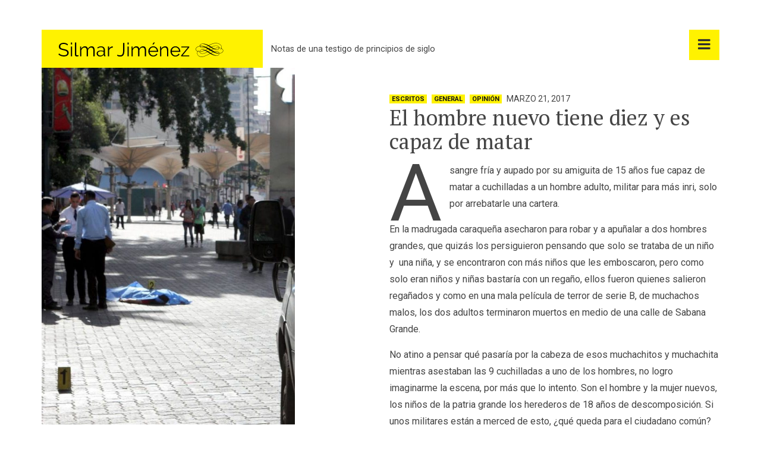

--- FILE ---
content_type: text/html; charset=UTF-8
request_url: https://silmarjimenez.com/hombre-nuevo-10-capaz-matar/
body_size: 11834
content:
<!doctype html>
<!--[if IE 8]> <html class="no-js lt-ie9" lang="es"> <![endif]-->
<!--[if gt IE 8]><!--> <html class="no-js" lang="es"> <!--<![endif]-->
<head>

	<!-- Basic Page Needs
	================================================== -->
	<meta charset="UTF-8">
	<meta name="viewport" content="width=device-width, initial-scale=1">

		<!--[if lt IE 9]><script src="//html5shim.googlecode.com/svn/trunk/html5.js"></script><![endif]-->
	<meta name='robots' content='index, follow, max-image-preview:large, max-snippet:-1, max-video-preview:-1' />
	<style>img:is([sizes="auto" i], [sizes^="auto," i]) { contain-intrinsic-size: 3000px 1500px }</style>
	
	<!-- This site is optimized with the Yoast SEO plugin v26.0 - https://yoast.com/wordpress/plugins/seo/ -->
	<title>El hombre nuevo tiene diez y es capaz de matar | Silmar Jiménez</title>
	<link rel="canonical" href="https://www.silmarjimenez.com/hombre-nuevo-10-capaz-matar/" />
	<meta property="og:locale" content="es_ES" />
	<meta property="og:type" content="article" />
	<meta property="og:title" content="El hombre nuevo tiene diez y es capaz de matar | Silmar Jiménez" />
	<meta property="og:description" content="A sangre fría y aupado por su amiguita de 15 años fue capaz de matar a cuchilladas&nbsp;a un hombre adulto, militar para más inri, solo por arrebatarle una cartera. En la madrugada caraqueña asecharon para robar y a apuñalar a dos hombres grandes, que quizás los persiguieron pensando que solo[...]" />
	<meta property="og:url" content="https://www.silmarjimenez.com/hombre-nuevo-10-capaz-matar/" />
	<meta property="og:site_name" content="Silmar Jiménez" />
	<meta property="article:publisher" content="https://www.facebook.com/silmarj/" />
	<meta property="article:author" content="https://www.facebook.com/silmarj/" />
	<meta property="article:published_time" content="2017-03-21T23:19:32+00:00" />
	<meta property="article:modified_time" content="2019-11-27T17:11:02+00:00" />
	<meta property="og:image" content="https://silmarjimenez.com/wp-content/uploads/2017/03/Niños-que-matan--e1574088599367.jpg" />
	<meta property="og:image:width" content="621" />
	<meta property="og:image:height" content="875" />
	<meta property="og:image:type" content="image/jpeg" />
	<meta name="author" content="Silmar Jimenez" />
	<meta name="twitter:card" content="summary_large_image" />
	<meta name="twitter:creator" content="@silmarcita" />
	<meta name="twitter:site" content="@silmarcita" />
	<meta name="twitter:label1" content="Escrito por" />
	<meta name="twitter:data1" content="Silmar Jimenez" />
	<meta name="twitter:label2" content="Tiempo de lectura" />
	<meta name="twitter:data2" content="2 minutos" />
	<script type="application/ld+json" class="yoast-schema-graph">{"@context":"https://schema.org","@graph":[{"@type":"Article","@id":"https://www.silmarjimenez.com/hombre-nuevo-10-capaz-matar/#article","isPartOf":{"@id":"https://www.silmarjimenez.com/hombre-nuevo-10-capaz-matar/"},"author":{"name":"Silmar Jimenez","@id":"https://www.silmarjimenez.com/#/schema/person/39b9aa2ec1e78db551d948569fd731ec"},"headline":"El hombre nuevo tiene diez y es capaz de matar","datePublished":"2017-03-21T23:19:32+00:00","dateModified":"2019-11-27T17:11:02+00:00","mainEntityOfPage":{"@id":"https://www.silmarjimenez.com/hombre-nuevo-10-capaz-matar/"},"wordCount":406,"commentCount":0,"publisher":{"@id":"https://www.silmarjimenez.com/#/schema/person/39b9aa2ec1e78db551d948569fd731ec"},"image":{"@id":"https://www.silmarjimenez.com/hombre-nuevo-10-capaz-matar/#primaryimage"},"thumbnailUrl":"https://silmarjimenez.com/wp-content/uploads/2017/03/Niños-que-matan--e1574088599367.jpg","keywords":["descomposición","dolor","matar","niña","niños","Venezuela"],"articleSection":["Escritos","General","Opinión"],"inLanguage":"es","potentialAction":[{"@type":"CommentAction","name":"Comment","target":["https://www.silmarjimenez.com/hombre-nuevo-10-capaz-matar/#respond"]}]},{"@type":"WebPage","@id":"https://www.silmarjimenez.com/hombre-nuevo-10-capaz-matar/","url":"https://www.silmarjimenez.com/hombre-nuevo-10-capaz-matar/","name":"El hombre nuevo tiene diez y es capaz de matar | Silmar Jiménez","isPartOf":{"@id":"https://www.silmarjimenez.com/#website"},"primaryImageOfPage":{"@id":"https://www.silmarjimenez.com/hombre-nuevo-10-capaz-matar/#primaryimage"},"image":{"@id":"https://www.silmarjimenez.com/hombre-nuevo-10-capaz-matar/#primaryimage"},"thumbnailUrl":"https://silmarjimenez.com/wp-content/uploads/2017/03/Niños-que-matan--e1574088599367.jpg","datePublished":"2017-03-21T23:19:32+00:00","dateModified":"2019-11-27T17:11:02+00:00","breadcrumb":{"@id":"https://www.silmarjimenez.com/hombre-nuevo-10-capaz-matar/#breadcrumb"},"inLanguage":"es","potentialAction":[{"@type":"ReadAction","target":["https://www.silmarjimenez.com/hombre-nuevo-10-capaz-matar/"]}]},{"@type":"ImageObject","inLanguage":"es","@id":"https://www.silmarjimenez.com/hombre-nuevo-10-capaz-matar/#primaryimage","url":"https://silmarjimenez.com/wp-content/uploads/2017/03/Niños-que-matan--e1574088599367.jpg","contentUrl":"https://silmarjimenez.com/wp-content/uploads/2017/03/Niños-que-matan--e1574088599367.jpg","width":621,"height":875,"caption":"Niños que matan. Foto: http://www.el-nacional.com"},{"@type":"BreadcrumbList","@id":"https://www.silmarjimenez.com/hombre-nuevo-10-capaz-matar/#breadcrumb","itemListElement":[{"@type":"ListItem","position":1,"name":"Portada","item":"https://www.silmarjimenez.com/"},{"@type":"ListItem","position":2,"name":"Blog","item":"https://silmarjimenez.com/blog/"},{"@type":"ListItem","position":3,"name":"El hombre nuevo tiene diez y es capaz de matar"}]},{"@type":"WebSite","@id":"https://www.silmarjimenez.com/#website","url":"https://www.silmarjimenez.com/","name":"Silmar Jiménez","description":"Notas de una testigo de principios de siglo","publisher":{"@id":"https://www.silmarjimenez.com/#/schema/person/39b9aa2ec1e78db551d948569fd731ec"},"potentialAction":[{"@type":"SearchAction","target":{"@type":"EntryPoint","urlTemplate":"https://www.silmarjimenez.com/?s={search_term_string}"},"query-input":{"@type":"PropertyValueSpecification","valueRequired":true,"valueName":"search_term_string"}}],"inLanguage":"es"},{"@type":["Person","Organization"],"@id":"https://www.silmarjimenez.com/#/schema/person/39b9aa2ec1e78db551d948569fd731ec","name":"Silmar Jimenez","image":{"@type":"ImageObject","inLanguage":"es","@id":"https://www.silmarjimenez.com/#/schema/person/image/","url":"https://secure.gravatar.com/avatar/cb0c5074964b3f8c35bf1746abfcba4b4eed518c8c6b1f3cf03cebeebdb29609?s=96&d=mm&r=g","contentUrl":"https://secure.gravatar.com/avatar/cb0c5074964b3f8c35bf1746abfcba4b4eed518c8c6b1f3cf03cebeebdb29609?s=96&d=mm&r=g","caption":"Silmar Jimenez"},"logo":{"@id":"https://www.silmarjimenez.com/#/schema/person/image/"},"description":"En constante búsqueda. Volviendo una y otra vez al camino que nunca debí abandonar... A ver si me quedo.","sameAs":["https://silmarjimenez.com","https://www.facebook.com/silmarj/","https://www.instagram.com/silmarcita/","https://www.linkedin.com/in/silmarjimenezv/","https://x.com/silmarcita"]}]}</script>
	<!-- / Yoast SEO plugin. -->


<link rel="alternate" type="application/rss+xml" title="Silmar Jiménez &raquo; Feed" href="https://silmarjimenez.com/feed/" />
<link rel="alternate" type="application/rss+xml" title="Silmar Jiménez &raquo; Feed de los comentarios" href="https://silmarjimenez.com/comments/feed/" />
<link rel="alternate" type="application/rss+xml" title="Silmar Jiménez &raquo; Comentario El hombre nuevo tiene diez y es capaz de matar del feed" href="https://silmarjimenez.com/hombre-nuevo-10-capaz-matar/feed/" />
<script type="text/javascript">
/* <![CDATA[ */
window._wpemojiSettings = {"baseUrl":"https:\/\/s.w.org\/images\/core\/emoji\/16.0.1\/72x72\/","ext":".png","svgUrl":"https:\/\/s.w.org\/images\/core\/emoji\/16.0.1\/svg\/","svgExt":".svg","source":{"concatemoji":"https:\/\/silmarjimenez.com\/wp-includes\/js\/wp-emoji-release.min.js?ver=6.8.3"}};
/*! This file is auto-generated */
!function(s,n){var o,i,e;function c(e){try{var t={supportTests:e,timestamp:(new Date).valueOf()};sessionStorage.setItem(o,JSON.stringify(t))}catch(e){}}function p(e,t,n){e.clearRect(0,0,e.canvas.width,e.canvas.height),e.fillText(t,0,0);var t=new Uint32Array(e.getImageData(0,0,e.canvas.width,e.canvas.height).data),a=(e.clearRect(0,0,e.canvas.width,e.canvas.height),e.fillText(n,0,0),new Uint32Array(e.getImageData(0,0,e.canvas.width,e.canvas.height).data));return t.every(function(e,t){return e===a[t]})}function u(e,t){e.clearRect(0,0,e.canvas.width,e.canvas.height),e.fillText(t,0,0);for(var n=e.getImageData(16,16,1,1),a=0;a<n.data.length;a++)if(0!==n.data[a])return!1;return!0}function f(e,t,n,a){switch(t){case"flag":return n(e,"\ud83c\udff3\ufe0f\u200d\u26a7\ufe0f","\ud83c\udff3\ufe0f\u200b\u26a7\ufe0f")?!1:!n(e,"\ud83c\udde8\ud83c\uddf6","\ud83c\udde8\u200b\ud83c\uddf6")&&!n(e,"\ud83c\udff4\udb40\udc67\udb40\udc62\udb40\udc65\udb40\udc6e\udb40\udc67\udb40\udc7f","\ud83c\udff4\u200b\udb40\udc67\u200b\udb40\udc62\u200b\udb40\udc65\u200b\udb40\udc6e\u200b\udb40\udc67\u200b\udb40\udc7f");case"emoji":return!a(e,"\ud83e\udedf")}return!1}function g(e,t,n,a){var r="undefined"!=typeof WorkerGlobalScope&&self instanceof WorkerGlobalScope?new OffscreenCanvas(300,150):s.createElement("canvas"),o=r.getContext("2d",{willReadFrequently:!0}),i=(o.textBaseline="top",o.font="600 32px Arial",{});return e.forEach(function(e){i[e]=t(o,e,n,a)}),i}function t(e){var t=s.createElement("script");t.src=e,t.defer=!0,s.head.appendChild(t)}"undefined"!=typeof Promise&&(o="wpEmojiSettingsSupports",i=["flag","emoji"],n.supports={everything:!0,everythingExceptFlag:!0},e=new Promise(function(e){s.addEventListener("DOMContentLoaded",e,{once:!0})}),new Promise(function(t){var n=function(){try{var e=JSON.parse(sessionStorage.getItem(o));if("object"==typeof e&&"number"==typeof e.timestamp&&(new Date).valueOf()<e.timestamp+604800&&"object"==typeof e.supportTests)return e.supportTests}catch(e){}return null}();if(!n){if("undefined"!=typeof Worker&&"undefined"!=typeof OffscreenCanvas&&"undefined"!=typeof URL&&URL.createObjectURL&&"undefined"!=typeof Blob)try{var e="postMessage("+g.toString()+"("+[JSON.stringify(i),f.toString(),p.toString(),u.toString()].join(",")+"));",a=new Blob([e],{type:"text/javascript"}),r=new Worker(URL.createObjectURL(a),{name:"wpTestEmojiSupports"});return void(r.onmessage=function(e){c(n=e.data),r.terminate(),t(n)})}catch(e){}c(n=g(i,f,p,u))}t(n)}).then(function(e){for(var t in e)n.supports[t]=e[t],n.supports.everything=n.supports.everything&&n.supports[t],"flag"!==t&&(n.supports.everythingExceptFlag=n.supports.everythingExceptFlag&&n.supports[t]);n.supports.everythingExceptFlag=n.supports.everythingExceptFlag&&!n.supports.flag,n.DOMReady=!1,n.readyCallback=function(){n.DOMReady=!0}}).then(function(){return e}).then(function(){var e;n.supports.everything||(n.readyCallback(),(e=n.source||{}).concatemoji?t(e.concatemoji):e.wpemoji&&e.twemoji&&(t(e.twemoji),t(e.wpemoji)))}))}((window,document),window._wpemojiSettings);
/* ]]> */
</script>
<link rel='stylesheet' id='fancybox-css' href='https://silmarjimenez.com/wp-content/themes/moment/panel/scripts/fancybox-2.1.5/jquery.fancybox.css?ver=1.6.0' type='text/css' media='all' />
<style id='wp-emoji-styles-inline-css' type='text/css'>

	img.wp-smiley, img.emoji {
		display: inline !important;
		border: none !important;
		box-shadow: none !important;
		height: 1em !important;
		width: 1em !important;
		margin: 0 0.07em !important;
		vertical-align: -0.1em !important;
		background: none !important;
		padding: 0 !important;
	}
</style>
<link rel='stylesheet' id='wp-block-library-css' href='https://silmarjimenez.com/wp-includes/css/dist/block-library/style.min.css?ver=6.8.3' type='text/css' media='all' />
<style id='classic-theme-styles-inline-css' type='text/css'>
/*! This file is auto-generated */
.wp-block-button__link{color:#fff;background-color:#32373c;border-radius:9999px;box-shadow:none;text-decoration:none;padding:calc(.667em + 2px) calc(1.333em + 2px);font-size:1.125em}.wp-block-file__button{background:#32373c;color:#fff;text-decoration:none}
</style>
<style id='global-styles-inline-css' type='text/css'>
:root{--wp--preset--aspect-ratio--square: 1;--wp--preset--aspect-ratio--4-3: 4/3;--wp--preset--aspect-ratio--3-4: 3/4;--wp--preset--aspect-ratio--3-2: 3/2;--wp--preset--aspect-ratio--2-3: 2/3;--wp--preset--aspect-ratio--16-9: 16/9;--wp--preset--aspect-ratio--9-16: 9/16;--wp--preset--color--black: #000000;--wp--preset--color--cyan-bluish-gray: #abb8c3;--wp--preset--color--white: #ffffff;--wp--preset--color--pale-pink: #f78da7;--wp--preset--color--vivid-red: #cf2e2e;--wp--preset--color--luminous-vivid-orange: #ff6900;--wp--preset--color--luminous-vivid-amber: #fcb900;--wp--preset--color--light-green-cyan: #7bdcb5;--wp--preset--color--vivid-green-cyan: #00d084;--wp--preset--color--pale-cyan-blue: #8ed1fc;--wp--preset--color--vivid-cyan-blue: #0693e3;--wp--preset--color--vivid-purple: #9b51e0;--wp--preset--gradient--vivid-cyan-blue-to-vivid-purple: linear-gradient(135deg,rgba(6,147,227,1) 0%,rgb(155,81,224) 100%);--wp--preset--gradient--light-green-cyan-to-vivid-green-cyan: linear-gradient(135deg,rgb(122,220,180) 0%,rgb(0,208,130) 100%);--wp--preset--gradient--luminous-vivid-amber-to-luminous-vivid-orange: linear-gradient(135deg,rgba(252,185,0,1) 0%,rgba(255,105,0,1) 100%);--wp--preset--gradient--luminous-vivid-orange-to-vivid-red: linear-gradient(135deg,rgba(255,105,0,1) 0%,rgb(207,46,46) 100%);--wp--preset--gradient--very-light-gray-to-cyan-bluish-gray: linear-gradient(135deg,rgb(238,238,238) 0%,rgb(169,184,195) 100%);--wp--preset--gradient--cool-to-warm-spectrum: linear-gradient(135deg,rgb(74,234,220) 0%,rgb(151,120,209) 20%,rgb(207,42,186) 40%,rgb(238,44,130) 60%,rgb(251,105,98) 80%,rgb(254,248,76) 100%);--wp--preset--gradient--blush-light-purple: linear-gradient(135deg,rgb(255,206,236) 0%,rgb(152,150,240) 100%);--wp--preset--gradient--blush-bordeaux: linear-gradient(135deg,rgb(254,205,165) 0%,rgb(254,45,45) 50%,rgb(107,0,62) 100%);--wp--preset--gradient--luminous-dusk: linear-gradient(135deg,rgb(255,203,112) 0%,rgb(199,81,192) 50%,rgb(65,88,208) 100%);--wp--preset--gradient--pale-ocean: linear-gradient(135deg,rgb(255,245,203) 0%,rgb(182,227,212) 50%,rgb(51,167,181) 100%);--wp--preset--gradient--electric-grass: linear-gradient(135deg,rgb(202,248,128) 0%,rgb(113,206,126) 100%);--wp--preset--gradient--midnight: linear-gradient(135deg,rgb(2,3,129) 0%,rgb(40,116,252) 100%);--wp--preset--font-size--small: 13px;--wp--preset--font-size--medium: 20px;--wp--preset--font-size--large: 36px;--wp--preset--font-size--x-large: 42px;--wp--preset--spacing--20: 0.44rem;--wp--preset--spacing--30: 0.67rem;--wp--preset--spacing--40: 1rem;--wp--preset--spacing--50: 1.5rem;--wp--preset--spacing--60: 2.25rem;--wp--preset--spacing--70: 3.38rem;--wp--preset--spacing--80: 5.06rem;--wp--preset--shadow--natural: 6px 6px 9px rgba(0, 0, 0, 0.2);--wp--preset--shadow--deep: 12px 12px 50px rgba(0, 0, 0, 0.4);--wp--preset--shadow--sharp: 6px 6px 0px rgba(0, 0, 0, 0.2);--wp--preset--shadow--outlined: 6px 6px 0px -3px rgba(255, 255, 255, 1), 6px 6px rgba(0, 0, 0, 1);--wp--preset--shadow--crisp: 6px 6px 0px rgba(0, 0, 0, 1);}:where(.is-layout-flex){gap: 0.5em;}:where(.is-layout-grid){gap: 0.5em;}body .is-layout-flex{display: flex;}.is-layout-flex{flex-wrap: wrap;align-items: center;}.is-layout-flex > :is(*, div){margin: 0;}body .is-layout-grid{display: grid;}.is-layout-grid > :is(*, div){margin: 0;}:where(.wp-block-columns.is-layout-flex){gap: 2em;}:where(.wp-block-columns.is-layout-grid){gap: 2em;}:where(.wp-block-post-template.is-layout-flex){gap: 1.25em;}:where(.wp-block-post-template.is-layout-grid){gap: 1.25em;}.has-black-color{color: var(--wp--preset--color--black) !important;}.has-cyan-bluish-gray-color{color: var(--wp--preset--color--cyan-bluish-gray) !important;}.has-white-color{color: var(--wp--preset--color--white) !important;}.has-pale-pink-color{color: var(--wp--preset--color--pale-pink) !important;}.has-vivid-red-color{color: var(--wp--preset--color--vivid-red) !important;}.has-luminous-vivid-orange-color{color: var(--wp--preset--color--luminous-vivid-orange) !important;}.has-luminous-vivid-amber-color{color: var(--wp--preset--color--luminous-vivid-amber) !important;}.has-light-green-cyan-color{color: var(--wp--preset--color--light-green-cyan) !important;}.has-vivid-green-cyan-color{color: var(--wp--preset--color--vivid-green-cyan) !important;}.has-pale-cyan-blue-color{color: var(--wp--preset--color--pale-cyan-blue) !important;}.has-vivid-cyan-blue-color{color: var(--wp--preset--color--vivid-cyan-blue) !important;}.has-vivid-purple-color{color: var(--wp--preset--color--vivid-purple) !important;}.has-black-background-color{background-color: var(--wp--preset--color--black) !important;}.has-cyan-bluish-gray-background-color{background-color: var(--wp--preset--color--cyan-bluish-gray) !important;}.has-white-background-color{background-color: var(--wp--preset--color--white) !important;}.has-pale-pink-background-color{background-color: var(--wp--preset--color--pale-pink) !important;}.has-vivid-red-background-color{background-color: var(--wp--preset--color--vivid-red) !important;}.has-luminous-vivid-orange-background-color{background-color: var(--wp--preset--color--luminous-vivid-orange) !important;}.has-luminous-vivid-amber-background-color{background-color: var(--wp--preset--color--luminous-vivid-amber) !important;}.has-light-green-cyan-background-color{background-color: var(--wp--preset--color--light-green-cyan) !important;}.has-vivid-green-cyan-background-color{background-color: var(--wp--preset--color--vivid-green-cyan) !important;}.has-pale-cyan-blue-background-color{background-color: var(--wp--preset--color--pale-cyan-blue) !important;}.has-vivid-cyan-blue-background-color{background-color: var(--wp--preset--color--vivid-cyan-blue) !important;}.has-vivid-purple-background-color{background-color: var(--wp--preset--color--vivid-purple) !important;}.has-black-border-color{border-color: var(--wp--preset--color--black) !important;}.has-cyan-bluish-gray-border-color{border-color: var(--wp--preset--color--cyan-bluish-gray) !important;}.has-white-border-color{border-color: var(--wp--preset--color--white) !important;}.has-pale-pink-border-color{border-color: var(--wp--preset--color--pale-pink) !important;}.has-vivid-red-border-color{border-color: var(--wp--preset--color--vivid-red) !important;}.has-luminous-vivid-orange-border-color{border-color: var(--wp--preset--color--luminous-vivid-orange) !important;}.has-luminous-vivid-amber-border-color{border-color: var(--wp--preset--color--luminous-vivid-amber) !important;}.has-light-green-cyan-border-color{border-color: var(--wp--preset--color--light-green-cyan) !important;}.has-vivid-green-cyan-border-color{border-color: var(--wp--preset--color--vivid-green-cyan) !important;}.has-pale-cyan-blue-border-color{border-color: var(--wp--preset--color--pale-cyan-blue) !important;}.has-vivid-cyan-blue-border-color{border-color: var(--wp--preset--color--vivid-cyan-blue) !important;}.has-vivid-purple-border-color{border-color: var(--wp--preset--color--vivid-purple) !important;}.has-vivid-cyan-blue-to-vivid-purple-gradient-background{background: var(--wp--preset--gradient--vivid-cyan-blue-to-vivid-purple) !important;}.has-light-green-cyan-to-vivid-green-cyan-gradient-background{background: var(--wp--preset--gradient--light-green-cyan-to-vivid-green-cyan) !important;}.has-luminous-vivid-amber-to-luminous-vivid-orange-gradient-background{background: var(--wp--preset--gradient--luminous-vivid-amber-to-luminous-vivid-orange) !important;}.has-luminous-vivid-orange-to-vivid-red-gradient-background{background: var(--wp--preset--gradient--luminous-vivid-orange-to-vivid-red) !important;}.has-very-light-gray-to-cyan-bluish-gray-gradient-background{background: var(--wp--preset--gradient--very-light-gray-to-cyan-bluish-gray) !important;}.has-cool-to-warm-spectrum-gradient-background{background: var(--wp--preset--gradient--cool-to-warm-spectrum) !important;}.has-blush-light-purple-gradient-background{background: var(--wp--preset--gradient--blush-light-purple) !important;}.has-blush-bordeaux-gradient-background{background: var(--wp--preset--gradient--blush-bordeaux) !important;}.has-luminous-dusk-gradient-background{background: var(--wp--preset--gradient--luminous-dusk) !important;}.has-pale-ocean-gradient-background{background: var(--wp--preset--gradient--pale-ocean) !important;}.has-electric-grass-gradient-background{background: var(--wp--preset--gradient--electric-grass) !important;}.has-midnight-gradient-background{background: var(--wp--preset--gradient--midnight) !important;}.has-small-font-size{font-size: var(--wp--preset--font-size--small) !important;}.has-medium-font-size{font-size: var(--wp--preset--font-size--medium) !important;}.has-large-font-size{font-size: var(--wp--preset--font-size--large) !important;}.has-x-large-font-size{font-size: var(--wp--preset--font-size--x-large) !important;}
:where(.wp-block-post-template.is-layout-flex){gap: 1.25em;}:where(.wp-block-post-template.is-layout-grid){gap: 1.25em;}
:where(.wp-block-columns.is-layout-flex){gap: 2em;}:where(.wp-block-columns.is-layout-grid){gap: 2em;}
:root :where(.wp-block-pullquote){font-size: 1.5em;line-height: 1.6;}
</style>
<link rel='stylesheet' id='ci-google-font-css' href='//fonts.googleapis.com/css?family=PT+Serif%7CRoboto%3A400%2C700%2C400italic&#038;subset=latin%2Cgreek%2Ccyrillic&#038;ver=6.8.3' type='text/css' media='all' />
<link rel='stylesheet' id='ci-base-css' href='https://silmarjimenez.com/wp-content/themes/moment/css/base.css?ver=6.8.3' type='text/css' media='all' />
<link rel='stylesheet' id='ci-theme-common-css' href='https://silmarjimenez.com/wp-content/themes/moment/common/css/global.css?ver=1.6.0' type='text/css' media='all' />
<link rel='stylesheet' id='mmenu-css' href='https://silmarjimenez.com/wp-content/themes/moment/css/mmenu.css?ver=6.8.3' type='text/css' media='all' />
<link rel='stylesheet' id='font-awesome-css' href='https://silmarjimenez.com/wp-content/themes/moment/panel/components/fontawesome/css/font-awesome.min.css?ver=1.6.0' type='text/css' media='all' />
<link rel='stylesheet' id='ci-style-css' href='https://silmarjimenez.com/wp-content/themes/moment/style.css?ver=1.6.0' type='text/css' media='all' />
<link rel='stylesheet' id='ci-color-scheme-css' href='https://silmarjimenez.com/wp-content/themes/moment/colors/default.css?ver=6.8.3' type='text/css' media='all' />
<script type="text/javascript" src="https://silmarjimenez.com/wp-includes/js/jquery/jquery.min.js?ver=3.7.1" id="jquery-core-js"></script>
<script type="text/javascript" src="https://silmarjimenez.com/wp-includes/js/jquery/jquery-migrate.min.js?ver=3.4.1" id="jquery-migrate-js"></script>
<link rel="https://api.w.org/" href="https://silmarjimenez.com/wp-json/" /><link rel="alternate" title="JSON" type="application/json" href="https://silmarjimenez.com/wp-json/wp/v2/posts/2126" /><link rel="EditURI" type="application/rsd+xml" title="RSD" href="https://silmarjimenez.com/xmlrpc.php?rsd" />
<meta name="generator" content="WordPress 6.8.3" />
<link rel='shortlink' href='https://silmarjimenez.com/?p=2126' />
<link rel="alternate" title="oEmbed (JSON)" type="application/json+oembed" href="https://silmarjimenez.com/wp-json/oembed/1.0/embed?url=https%3A%2F%2Fsilmarjimenez.com%2Fhombre-nuevo-10-capaz-matar%2F" />
<link rel="alternate" title="oEmbed (XML)" type="text/xml+oembed" href="https://silmarjimenez.com/wp-json/oembed/1.0/embed?url=https%3A%2F%2Fsilmarjimenez.com%2Fhombre-nuevo-10-capaz-matar%2F&#038;format=xml" />
<link rel="pingback" href="https://silmarjimenez.com/xmlrpc.php" /></head>
<body class="wp-singular post-template-default single single-post postid-2126 single-format-standard wp-theme-moment ci-moment ci-moment-1-6-0 ci-scheme-default">

<div id="page" class="">

			<div class="container ">
			<div class="row">
				<div class="col-xs-12">
	
	<header class="header">
		<div class="logo imglogo"><a href="https://silmarjimenez.com/"><img src="https://silmarjimenez.com/wp-content/uploads/2016/10/silmar_logo150.png" alt="Silmar Jiménez" data-rjs="https://silmarjimenez.com/wp-content/uploads/2016/10/logo_300x68-300x30.png" /></a></div>		<span class="tagline">Notas de una testigo de principios de siglo</span>
		<a class="trigger-nav" href="#mobilemenu"><i class="fa fa-bars"></i></a>

		<div id="mobilemenu">
			<ul id="menu-main-menu" class=""><li id="menu-item-2433" class="menu-item menu-item-type-post_type menu-item-object-page menu-item-2433"><a href="https://silmarjimenez.com/informacion/">Sobre Silmar</a></li>
<li id="menu-item-2223" class="menu-item menu-item-type-taxonomy menu-item-object-category current-post-ancestor current-menu-parent current-post-parent menu-item-2223"><a href="https://silmarjimenez.com/category/general/">General</a></li>
<li id="menu-item-2222" class="menu-item menu-item-type-taxonomy menu-item-object-category current-post-ancestor current-menu-parent current-post-parent menu-item-2222"><a href="https://silmarjimenez.com/category/escritos/">Escritos</a></li>
<li id="menu-item-2224" class="menu-item menu-item-type-taxonomy menu-item-object-category menu-item-2224"><a href="https://silmarjimenez.com/category/prensa/">Prensa</a></li>
<li id="menu-item-2225" class="menu-item menu-item-type-taxonomy menu-item-object-category current-post-ancestor current-menu-parent current-post-parent menu-item-2225"><a href="https://silmarjimenez.com/category/opinion/">Opinión</a></li>
<li id="menu-item-2226" class="menu-item menu-item-type-taxonomy menu-item-object-category menu-item-2226"><a href="https://silmarjimenez.com/category/colaboraciones/">Colaboraciones</a></li>
<li id="menu-item-2227" class="menu-item menu-item-type-taxonomy menu-item-object-category menu-item-2227"><a href="https://silmarjimenez.com/category/relatos/">Relatos</a></li>
</ul>		</div>
	</header>


	
	<main class="main" role="main">
		<article id="post-2126" class="entry entry-split entry-content-right post-2126 post type-post status-publish format-standard has-post-thumbnail hentry category-escritos category-general category-opinion tag-descomposicion tag-dolor tag-matar tag-nina tag-ninos tag-venezuela">
	<div class="row">
		<div class="col-sm-6">
							<figure class="entry-thumb">
					<a href="https://silmarjimenez.com/wp-content/uploads/2017/03/Niños-que-matan--e1574088599367.jpg" class="fancybox">
						<img width="426" height="600" src="https://silmarjimenez.com/wp-content/uploads/2017/03/Niños-que-matan--e1574088599367.jpg" class="attachment-ci_single_narrow size-ci_single_narrow wp-post-image" alt="Niños capaces de matar" decoding="async" fetchpriority="high" />					</a>
				</figure>
					</div>
		<div class="col-sm-6">
			<div class="entry-meta">
				<span class="entry-categories"><a href="https://silmarjimenez.com/category/escritos/" rel="category tag">Escritos</a> <a href="https://silmarjimenez.com/category/general/" rel="category tag">General</a> <a href="https://silmarjimenez.com/category/opinion/" rel="category tag">Opinión</a></span>
				<time datetime="2017-03-21T23:19:32+00:00">marzo 21, 2017</time>
			</div>

			<h1 class="entry-title">El hombre nuevo tiene diez y es capaz de matar</h1>

			<div class="entry-content">
				
<p class="has-drop-cap">A sangre fría y aupado por su amiguita de 15 años fue capaz de matar a cuchilladas&nbsp;a un hombre adulto, militar para más inri, solo por arrebatarle una cartera.</p>



<p>En la madrugada caraqueña asecharon para robar y a apuñalar a dos hombres grandes, que quizás los persiguieron pensando que solo se trataba de un niño y&nbsp; una niña, y se encontraron con más niños que les emboscaron, pero como solo eran niños y niñas bastaría con un regaño, ellos fueron quienes salieron regañados y como en una mala película de terror de serie B, de muchachos malos, los dos adultos terminaron muertos en medio de una calle de Sabana Grande.</p>



<p>No atino a pensar qué pasaría por la cabeza de esos muchachitos y muchachita mientras asestaban las 9 cuchilladas a uno de los hombres, no logro imaginarme la escena, por más que lo intento. Son el hombre y la mujer nuevos, los niños de la patria grande los herederos de 18 años de descomposición. Si unos militares están a merced de esto, ¿qué queda para el ciudadano común?</p>



<p>Eran casi doce muchachitos y muchachita, relatan los medios, de entre 6 y 15 años zagaletoneando las calles de madrugada, buscando a quien quitarle un bolso o un celular. ¿Cómo se entiende que la violencia ahora tenga cara y manos de niños? ¿Cómo se entiende ahora el hambre y la descomposición?</p>



<blockquote class="wp-block-quote is-style-large is-layout-flow wp-block-quote-is-layout-flow"><p>¿Cómo se entiende que la violencia ahora tenga cara y manos de niños? ¿Cómo se entiende ahora el hambre y la descomposición?</p></blockquote>



<p>Ni en la distancia se puede entender, ¿dónde están los padres de esas criaturas? ¿qué valores reciben en su hogar cuando matan a mansalva a esas edades? y no pueden ser detenidos, la que más a sus 15 años se enfrenta a una pena máxima de diez años, saldrá a los 25 ¿a qué? ¿a seguir matando? ¿Y los demás? ¿qué vida se puede tener con dos muertos sobre tus espaldas cuando deberías estar jugando y en el colegio?</p>



<p>¿Cuál es el hombre nuevo que se pregonaba hace 18 años? Yo no se qué más decir. El hombre nuevo tiene 10 años y es capaz de matar.</p>
			</div>
		</div>
	</div>
</article>

				<div class="related">
			<h3>Artículos relacionados</h3>

			<div class="row">
									<div class="col-md-4">
						<div class="entry-item">
							<article class="entry entry-item">
								<a href="https://silmarjimenez.com/una-historia-de-locos/">
									<img width="400" height="265" src="https://silmarjimenez.com/wp-content/uploads/2017/03/Una-moneda-BN-400x265.jpg" class="attachment-ci_related size-ci_related wp-post-image" alt="Humano" decoding="async" />								</a>

								<div class="entry-item-content">
									<div class="entry-meta">
										<span class="entry-categories"><a href="https://silmarjimenez.com/category/escritos/" rel="category tag">Escritos</a> <a href="https://silmarjimenez.com/category/general/" rel="category tag">General</a></span>
										<time datetime="2019-03-28T13:53:02+00:00">marzo 28, 2019</time>
									</div>

									<h2 class="entry-title"><a href="https://silmarjimenez.com/una-historia-de-locos/">Una historia de locos</a></h2>
								</div>
							</article>
						</div>
					</div>
									<div class="col-md-4">
						<div class="entry-item">
							<article class="entry entry-item">
								<a href="https://silmarjimenez.com/a-veces/">
									<img width="400" height="265" src="https://silmarjimenez.com/wp-content/uploads/2016/04/desierto-de-merzouga-marruecos-400x265.jpg" class="attachment-ci_related size-ci_related wp-post-image" alt="" decoding="async" srcset="https://silmarjimenez.com/wp-content/uploads/2016/04/desierto-de-merzouga-marruecos-400x265.jpg 400w, https://silmarjimenez.com/wp-content/uploads/2016/04/desierto-de-merzouga-marruecos-300x200.jpg 300w" sizes="(max-width: 400px) 100vw, 400px" />								</a>

								<div class="entry-item-content">
									<div class="entry-meta">
										<span class="entry-categories"><a href="https://silmarjimenez.com/category/escritos/" rel="category tag">Escritos</a></span>
										<time datetime="2016-04-13T08:27:34+00:00">abril 13, 2016</time>
									</div>

									<h2 class="entry-title"><a href="https://silmarjimenez.com/a-veces/">A veces</a></h2>
								</div>
							</article>
						</div>
					</div>
									<div class="col-md-4">
						<div class="entry-item">
							<article class="entry entry-item">
								<a href="https://silmarjimenez.com/lengua-peligro-extincion/">
									<img width="400" height="265" src="https://silmarjimenez.com/wp-content/uploads/2017/02/art-2101931_1280-400x265.png" class="attachment-ci_related size-ci_related wp-post-image" alt="" decoding="async" loading="lazy" />								</a>

								<div class="entry-item-content">
									<div class="entry-meta">
										<span class="entry-categories"><a href="https://silmarjimenez.com/category/colaboraciones/" rel="category tag">Colaboraciones</a> <a href="https://silmarjimenez.com/category/escritos/" rel="category tag">Escritos</a> <a href="https://silmarjimenez.com/category/general/" rel="category tag">General</a></span>
										<time datetime="2017-02-22T13:16:45+00:00">febrero 22, 2017</time>
									</div>

									<h2 class="entry-title"><a href="https://silmarjimenez.com/lengua-peligro-extincion/">Lengua en peligro de extinción</a></h2>
								</div>
							</article>
						</div>
					</div>
											</div>
		</div>
	
<div class="row">
	<div class="col-sm-6 col-sm-push-6">
		
	<div id="comments">
		<section id="respond">
		<div id="form-wrapper" class="group">
				<div id="respond" class="comment-respond">
		<h3 id="reply-title" class="comment-reply-title">Deja una respuesta <small><a rel="nofollow" id="cancel-comment-reply-link" href="/hombre-nuevo-10-capaz-matar/#respond" style="display:none;">Cancelar la respuesta</a></small></h3><form action="https://silmarjimenez.com/wp-comments-post.php" method="post" id="commentform" class="comment-form"><p class="comment-notes"><span id="email-notes">Tu dirección de correo electrónico no será publicada.</span> <span class="required-field-message">Los campos obligatorios están marcados con <span class="required">*</span></span></p><p class="comment-form-comment"><label for="comment">Comentario <span class="required">*</span></label> <textarea id="comment" name="comment" cols="45" rows="8" maxlength="65525" required></textarea></p><p class="comment-form-author"><label for="author">Nombre <span class="required">*</span></label> <input id="author" name="author" type="text" value="" size="30" maxlength="245" autocomplete="name" required /></p>
<p class="comment-form-email"><label for="email">Correo electrónico <span class="required">*</span></label> <input id="email" name="email" type="email" value="" size="30" maxlength="100" aria-describedby="email-notes" autocomplete="email" required /></p>
<p class="comment-form-url"><label for="url">Web</label> <input id="url" name="url" type="url" value="" size="30" maxlength="200" autocomplete="url" /></p>
<p class="form-submit"><input name="submit" type="submit" id="submit" class="submit" value="Publicar el comentario" /> <input type='hidden' name='comment_post_ID' value='2126' id='comment_post_ID' />
<input type='hidden' name='comment_parent' id='comment_parent' value='0' />
</p><p style="display: none;"><input type="hidden" id="akismet_comment_nonce" name="akismet_comment_nonce" value="568792665c" /></p><p style="display: none !important;" class="akismet-fields-container" data-prefix="ak_"><label>&#916;<textarea name="ak_hp_textarea" cols="45" rows="8" maxlength="100"></textarea></label><input type="hidden" id="ak_js_1" name="ak_js" value="191"/><script>document.getElementById( "ak_js_1" ).setAttribute( "value", ( new Date() ).getTime() );</script></p></form>	</div><!-- #respond -->
	<p class="akismet_comment_form_privacy_notice">Este sitio usa Akismet para reducir el spam. <a href="https://akismet.com/privacy/" target="_blank" rel="nofollow noopener"> Aprende cómo se procesan los datos de tus comentarios.</a></p>		</div><!-- #form-wrapper -->
	</section>	</div>
	</div>
</div>
	</main>


			</div><!-- .col -->
		</div><!-- .row -->
	</div><!-- .container -->

</div><!-- #page -->

<script type="speculationrules">
{"prefetch":[{"source":"document","where":{"and":[{"href_matches":"\/*"},{"not":{"href_matches":["\/wp-*.php","\/wp-admin\/*","\/wp-content\/uploads\/*","\/wp-content\/*","\/wp-content\/plugins\/*","\/wp-content\/themes\/moment\/*","\/*\\?(.+)"]}},{"not":{"selector_matches":"a[rel~=\"nofollow\"]"}},{"not":{"selector_matches":".no-prefetch, .no-prefetch a"}}]},"eagerness":"conservative"}]}
</script>
<script type="text/javascript" src="https://silmarjimenez.com/wp-content/themes/moment/panel/scripts/fancybox-2.1.5/jquery.fancybox.pack.js?ver=1.6.0" id="fancybox-js"></script>
<script type="text/javascript" src="https://silmarjimenez.com/wp-includes/js/comment-reply.min.js?ver=6.8.3" id="comment-reply-js" async="async" data-wp-strategy="async"></script>
<script type="text/javascript" src="https://silmarjimenez.com/wp-content/themes/moment/js/jquery.mmenu.min.all.js?ver=5.2.0" id="jquery-mmenu-js"></script>
<script type="text/javascript" src="https://silmarjimenez.com/wp-includes/js/imagesloaded.min.js?ver=5.0.0" id="imagesloaded-js"></script>
<script type="text/javascript" src="https://silmarjimenez.com/wp-content/themes/moment/js/jquery.packery.packed.js?ver=1.2.4" id="jquery-packery-js"></script>
<script type="text/javascript" src="https://silmarjimenez.com/wp-content/themes/moment/js/infinite-scroll/jquery.infinitescroll.min.js?ver=2.0.2" id="jquery-infinitescroll-js"></script>
<script type="text/javascript" src="https://silmarjimenez.com/wp-content/themes/moment/js/infinite-scroll/manual-trigger.js?ver=2.0b2.110617" id="jquery-infinitescroll-manual-trigger-js"></script>
<script type="text/javascript" src="https://silmarjimenez.com/wp-content/themes/moment/panel/scripts/jquery.fitvids.js?ver=1.6.0" id="jquery-fitVids-js"></script>
<script type="text/javascript" id="ci-front-scripts-js-extra">
/* <![CDATA[ */
var ThemeMsg = {"infiniteFinishedMsg":"All entries loaded"};
/* ]]> */
</script>
<script type="text/javascript" src="https://silmarjimenez.com/wp-content/themes/moment/js/scripts.js?ver=1.6.0" id="ci-front-scripts-js"></script>
<script type="text/javascript" src="https://silmarjimenez.com/wp-content/themes/moment/panel/components/retinajs/dist/retina.js?ver=1.6.0" id="retinajs-js"></script>
<script defer type="text/javascript" src="https://silmarjimenez.com/wp-content/plugins/akismet/_inc/akismet-frontend.js?ver=1759665552" id="akismet-frontend-js"></script>
	<script type='text/javascript'>
		jQuery( document ).ready( function( $ ) {
			$( ".fancybox, a[rel^='fancybox[']" ).fancybox( {
				fitToView : true,
				padding   : 0,
				nextEffect: 'fade',
				prevEffect: 'fade'
			} );
		} );
	</script>
	
</body>
</html>

--- FILE ---
content_type: text/css
request_url: https://silmarjimenez.com/wp-content/themes/moment/style.css?ver=1.6.0
body_size: 5069
content:
/*!
Theme Name: Moment
Theme URI: https://www.cssigniter.com/themes/moment/
Author: CSSIgniter
Author URI: https://www.cssigniter.com/
Description: Blogging theme for WordPress
Version: 1.6.0
License: GNU General Public License v2 or later
License URI: http://www.gnu.org/licenses/gpl-2.0.html
Text Domain: ci_theme
Domain Path: /lang
*/

/* -----------------------------------------
	Table of Contents
--------------------------------------------

.. 01. General
.. 02. Main Navigation
.. 03. Header
.. 04. Homepage Specific Styles
.. 05. Footer
.. 06. Comments
.. 07. Widgets Styling
.. 08. WordPress defaults
.. 09. External Plugins
.. 10. Global Mediaqueries

*/

/* -----------------------------------------
	01. General
----------------------------------------- */

/* Basic Typography
=================================== */

body {
  line-height: 1.75;
  font-size: 16px;
  color: #444;
  font-family: "Roboto", sans-serif;
  -webkit-font-smoothing: antialiased;
  -moz-osx-font-smoothing: grayscale;
  background-color: #FFF;
}

h1,
h2,
h3,
.widget-title,
h4,
h5,
h6 {
  line-height: normal;
  margin: 0 0 15px 0;
  -ms-word-wrap: break-word;
  word-wrap: break-word;
  font-weight: normal;
  font-family: "PT Serif", serif;
}

h1 {
  font-size: 36px;
}

h2 {
  font-size: 30px;
}

h3,
.widget-title {
  font-size: 26px;
}

h4 {
  font-size: 22px;
}

h5 {
  font-size: 18px;
}

h6 {
  font-size: 16px;
}

p {
  margin: 0 0 15px 0;
}

img {
  display: inline-block;
  vertical-align: middle;
  max-width: 100%;
  height: auto;
}

a {
  transition: color 0.18s ease, background-color 0.18s ease, border-color 0.18s ease;
  outline: none;
  color: #444;
  text-decoration: none;
}

a:hover,
a:focus {
  color: #919191;
  outline: none;
  text-decoration: none;
}

a:active {
  outline: none;
}

.group:before,
.group:after {
  content: " ";
  /* 1 */
  display: table;
  /* 2 */
}

.group:after {
  clear: both;
}

/* General Element Styling
=================================== */

/* Reset figure margin from normalize.css */

figure {
  margin: 0;
}

/* Lists */

ul,
ol {
  padding-left: 20px;
}

ul {
  list-style: disc;
}

ol {
  list-style: decimal;
}

dl {
  margin: 0 0 20px;
}

dt {
  font-weight: bold;
}

dd {
  margin: 0 0 15px;
}

/* Blockquotes */

blockquote {
  margin: 20px 0;
  padding-left: 15px;
  border-left: 3px solid #ccc;
  font-size: 17px;
  font-weight: 300;
}

blockquote cite {
  display: block;
  font-weight: bold;
  font-style: italic;
  margin: 10px 0 0;
  color: rgba(68, 68, 68, 0.8);
  font-size: 14px;
}

/* Tables */

table {
  border-collapse: separate;
  border-spacing: 0;
  width: 100%;
}

.entry-content table {
  border-width: 1px 0 0 1px;
  margin-bottom: 24px;
}

.entry-content th:first-child,
.entry-content td:first-child {
  padding-left: 0;
}

.entry-content th,
.entry-content td {
  border-bottom: 1px solid rgba(0, 0, 0, 0.1);
}

.entry-content caption,
.entry-content th,
.entry-content td {
  font-weight: normal;
  text-align: left;
  padding: 5px;
  vertical-align: middle;
}

.entry-content th {
  border-width: 0 1px 1px 0;
  font-weight: bold;
  text-transform: uppercase;
  font-size: 85%;
}

.entry-content td {
  border-width: 0 1px 1px 0;
}

/* Code */

code,
kbd,
tt,
var,
samp,
pre {
  font-family: monospace, serif;
  -webkit-hyphens: none;
  -ms-hyphens: none;
  hyphens: none;
  font-style: normal;
}

pre {
  padding: 15px;
  border: 1px solid rgba(0, 0, 0, 0.1);
}

/* Various */

address {
  margin: 0 0 15px;
}

.sr-only,
.screen-reader-text {
  position: absolute;
  width: 1px;
  height: 1px;
  margin: -1px;
  padding: 0;
  overflow: hidden;
  clip: rect(0, 0, 0, 0);
  border: 0;
}

/* Embeds and iframes
=================================== */

embed,
iframe,
object,
video,
audio {
  margin-bottom: 15px;
  max-width: 100%;
}

p > embed,
p > iframe,
p > object,
p > audio,
span > embed,
span > iframe,
span > object,
span > audio {
  margin-bottom: 0;
}

#map * {
  max-width: none !important;
}

/* General Form Styling
=================================== */

label {
  display: block;
  margin: 0 0 2px;
  font-weight: normal;
}

input,
textarea {
  display: inline-block;
  font-size: inherit;
  width: 100%;
  max-width: 100%;
  height: 47px;
  padding: 6px 12px;
  box-shadow: none;
  line-height: normal;
  border: 1px solid #ccc;
  background-color: #FFF;
  background-image: none;
  border-radius: 0;
}

input:focus,
textarea:focus {
  outline: none;
}

input[type="search"] {
  /* Restoring box-sizing */
  box-sizing: border-box;
}

textarea {
  height: auto;
}

select {
  max-width: 100%;
}

input[type="checkbox"],
input[type="radio"] {
  margin: 4px 0 0;
  margin-top: 1px \9;
  line-height: normal;
  width: auto;
  height: auto;
}

fieldset {
  margin: 0 0 15px;
  padding: 0;
  border: none;
  min-width: 0;
}

/* Placeholder text color */

::-webkit-input-placeholder {
  color: rgba(68, 68, 68, 0.5);
  font-weight: normal;
  opacity: 1;
}

:-moz-placeholder {
  color: rgba(68, 68, 68, 0.5);
  font-weight: normal;
  opacity: 1;
}

::-moz-placeholder {
  color: rgba(68, 68, 68, 0.5);
  font-weight: normal;
  opacity: 1;
}

:-ms-input-placeholder {
  color: rgba(68, 68, 68, 0.5);
  font-weight: normal;
  opacity: 1;
}

/* Buttons
=================================== */

.btn,
.comment-reply-link,
input[type="button"],
input[type="submit"],
input[type="reset"],
button {
  display: inline-block;
  font-weight: normal;
  font-size: 14px;
  margin: 0;
  width: auto;
  height: auto;
  line-height: normal;
  border: none;
  box-shadow: none;
  border-radius: 0;
  text-align: center;
  vertical-align: middle;
  cursor: pointer;
  background-image: none;
  white-space: nowrap;
  padding: 11px 12px 10px;
  background-color: #FFF200;
  color: #2e2e2e;
  transition: 0.18s background-color ease, color 0.18s ease,  0.18s border-color ease;
  -webkit-user-selsect: none;
  -moz-user-select: none;
  -webkit-user-select: none;
  -ms-user-select: none;
  user-select: none;
}

.btn:active,
.comment-reply-link:active,
input[type="button"]:active,
input[type="submit"]:active,
input[type="reset"]:active,
button:active {
  outline: none;
}

.btn:hover,
.comment-reply-link:hover,
input[type="button"]:hover,
input[type="submit"]:hover,
input[type="reset"]:hover,
button:hover {
  background: #222;
  color: #FFF;
  text-decoration: none;
}

.btn:focus,
.comment-reply-link:focus,
input[type="button"]:focus,
input[type="submit"]:focus,
input[type="reset"]:focus,
button:focus {
  outline: none;
}

/* Flexslider Overrides
=================================== */

.flexslider {
  margin: 0;
  padding: 0;
  box-shadow: none;
  border-radius: 0;
  border: 0;
}

.flexslider.loading:before {
  width: 40px;
  height: 40px;
  background-color: #FFF;
  border-radius: 100%;
  animation: scaleout 1.0s infinite ease-in-out;
  content: "";
  position: absolute;
  right: 20px;
  top: 20px;
  z-index: 1000;
}

.flexslider .slides li:after {
  content: " ";
  position: absolute;
  top: 0;
  left: 0;
  z-index: -1000;
}

@keyframes scaleout {
  0% {
    transform: scale(0);
    -webkit-transform: scale(0);
  }

  100% {
    transform: scale(1);
    -webkit-transform: scale(1);
    opacity: 0;
  }
}

.flex-direction-nav a {
  width: 40px;
  height: 40px;
  top: 50%;
  margin: -20px 0 0 0;
  opacity: 0.7;
  color: #FFF;
  line-height: normal;
}

.flex-direction-nav a:hover {
  color: #FFF;
  opacity: 1;
}

.flex-direction-nav a:before {
  font-family: FontAwesome;
  content: '\f053';
  font-size: 34px;
}

.flex-direction-nav a.flex-next:before {
  content: '\f054';
}

.flex-direction-nav a.flex-next {
  right: 10px;
}

.flex-direction-nav a.flex-prev {
  left: 10px;
}

.flexslider .slides > li:first-child {
  display: block;
  /* Display flexslider's first item no matter if its loading or not */
  -webkit-backface-visibility: visible;
}

.flexslider.loading .slides > li:first-child {
  opacity: 1 !important;
  /* Remove the fade in/out animation when the slider loads */
}

/* -----------------------------------------
	02. Main Navigation
----------------------------------------- */

#mobilemenu {
  display: none;
}

#mobilemenu.mm-menu.mm-opened {
  display: block;
}

.mm-listview {
  font-size: 20px;
}

.mm-listview > li > a,
.mm-listview > li > span {
  padding: 20px 10px 20px 20px;
}

/* -----------------------------------------
	03. Header
----------------------------------------- */

.logo {
  line-height: normal;
  word-wrap: break-word;
  font-weight: normal;
  font-family: "PT Serif", serif;
  margin: 0;
  background-color: #FFF200;
  display: inline-block;
  font-size: 18px;
  text-transform: uppercase;
  padding: 14px 60px 14px 15px;
  height: 51px;
}

.logo a {
  color: #2e2e2e;
}

.logo.imglogo {
  height: auto;
}

.tagline {
  font-size: 0.9em;
  padding: 0 0 0 10px;
}

.trigger-nav {
  float: right;
  color: #2e2e2e;
  background-color: #FFF200;
  height: 51px;
  width: 51px;
  font-size: 24px;
  display: inline-block;
  text-align: center;
  line-height: 2.1;
}

.trigger-nav:hover,
.trigger-nav:focus,
.trigger-nav:active {
  color: #2e2e2e;
}

/* Fullwidth Article Styles */

.full .header {
  position: absolute;
  top: 0;
  width: 100%;
  z-index: 2;
}

/* -----------------------------------------
	04. Modules
----------------------------------------- */

.page-title {
  margin: 40px 0;
  text-transform: uppercase;
  font-size: 20px;
}

#page {
  padding: 50px 0;
}

#page.full {
  padding-top: 0;
}

/* General Entry Styles */

.entry {
  position: relative;
}

.entry-title {
  font-size: 36px;
  margin: 0 0 15px 0;
  word-wrap: break-word;
  font-weight: normal;
  font-family: "PT Serif", serif;
  line-height: 1.111111111;
}

.entry-item {
  margin: 0;
  padding: 0;
}

.entry-item.half {
  width: 50%;
}

.entry-item.quarter {
  width: 25%;
}

.entry-item .entry-title {
  max-width: 480px;
}

.entry-item .entry-title a {
  color: #FFF;
}

.entry-item.quarter .entry-title {
  font-size: 24px;
}

.entry-item > a {
  position: relative;
  display: block;
}

.entry-item > a:after {
  content: "";
  position: absolute;
  top: 0;
  left: 0;
  width: 100%;
  height: 300px;
  background-color: transparent;
  /* Fallback Color */
  /* Saf4+, Chrome */
  /* Chrome 10+, Saf5.1+, iOS 5+ */
  /* FF3.6 */
  /* IE10 */
  /* Opera 11.10+ */
  background-image: linear-gradient(top, rgba(0, 0, 0, 0.72), transparent);
}

.entry-item .entry-meta {
  margin: 0;
}

.related .entry-item .entry-item-content {
  padding: 25px;
}

.related .entry-item .entry-meta {
  font-size: 11px;
  margin: 0 0 5px;
}

.related .entry-item .entry-title {
  font-size: 18px;
  line-height: 1.2;
}

.related .entry-item > a:after {
  height: 100%;
}

.entry-meta {
  font-size: 14px;
  text-transform: uppercase;
  margin: 40px 0 0;
}

.entry-item .entry-meta {
  color: #FFF;
}

.entry-categories {
  position: relative;
  top: -1px;
}

.entry-categories a {
  color: #151515;
  display: inline-block;
  padding: 1px 4px;
  line-height: normal;
  margin: 0 5px 0 0;
  font-weight: bold;
  font-size: 11px;
  background-color: #FFF200;
}

.entry-item-content {
  position: absolute;
  top: 0;
  left: 0;
  padding: 50px;
}

/* Infinite Loading */

.load-more {
  display: block;
  height: 50px;
  text-align: center;
  background-color: #FFF200;
  color: #2e2e2e;
  font-size: 14px;
  text-transform: uppercase;
  padding-top: 12px;
}

.load-more:hover {
  color: #2e2e2e;
  background-color: #f5e800;
}

.load-more:focus,
.load-more:active {
  color: #2e2e2e;
}

/* Infinite Scrolling Loader */

#infscr-loading {
  font-size: 13px;
  text-align: center;
  position: fixed;
  top: 0;
  left: 0;
  width: 100% !important;
  height: 100% !important;
  opacity: 1;
  background: rgba(43, 43, 43, 0.5);
  padding: 0;
  margin: 0;
  font-style: normal;
  z-index: 10;
  line-height: 1.5;
}

#infscr-loading img {
  display: none;
}

#infscr-loading em {
  font-style: normal;
}

#infscr-loading > div {
  position: absolute;
  width: 266px;
  padding: 95px 30px 50px;
  top: 50%;
  left: 50%;
  margin-left: -133px;
  margin-top: -120px;
  border-radius: 2px;
  letter-spacing: 0.04em;
  background-color: #FFF200;
  color: #2e2e2e;
}

#infscr-loading > div:before {
  content: "";
  width: 32px;
  height: 31px;
  z-index: 5;
  position: absolute;
  top: 45px;
  left: 50%;
  margin-left: -19px;
  animation: spin 1s linear infinite;
  background: url("images/ajax-load.png") no-repeat;
}

/* Single Article Styles & Variations */

.page-template-default .entry-title,
.error404 .entry-title {
  margin-top: 50px;
}

.page-template-default .entry-thumb,
.error404 .entry-thumb {
  margin: 0 0 -20px;
}

.entry-content:before,
.entry-content:after {
  content: " ";
  /* 1 */
  display: table;
  /* 2 */
}

.entry-content:after {
  clear: both;
}

.entry-content a {
  border-bottom: 2px solid #FFF200;
  padding-bottom: 2px;
}

.entry-content a:hover {
  color: #919191;
}

.entry-thumb {
  margin: 0 0 30px;
}

.wp-caption-text {
  color: #555;
}

/* Fullwidth Images */

.entry-split .entry-content .wp-caption.aligncenter,
.entry-split .entry-content img.aligncenter {
  width: calc(200% + 30px) !important;
  max-width: none;
  margin: 40px 0;
}

.entry-split .entry-content .wp-caption.aligncenter img,
.entry-split .entry-content img.aligncenter img {
  max-width: calc(200% + 30px);
  width: 100%;
}

.entry-content-right .entry-content .wp-caption.aligncenter,
.entry-content-right .entry-content img.aligncenter {
  margin-left: calc(-100% - 30px);
}

/* Videos */

.entry-content .fluid-width-video-wrapper {
  margin: 25px 0;
}

.entry-split .entry-content .fluid-width-video-wrapper {
  width: calc(200% + 30px);
  max-width: calc(200% + 30px);
  height: 640px;
}

.entry-content-right .entry-content .fluid-width-video-wrapper {
  margin-left: calc(-100% - 30px);
}

/* Quotes */

.entry-content blockquote {
  font-size: 36px;
  font-family: "PT Serif", serif;
  line-height: 1.111111111;
  border: none;
  padding: 0;
  margin: 40px 0;
  position: relative;
  width: 100%;
}

.entry-content blockquote:before {
  content: "\201C";
  color: #d2d2d2;
  font-size: 200px;
  position: absolute;
  top: -15px;
  left: -110px;
}

.entry-split .entry-content blockquote {
  position: absolute;
  max-width: 80%;
  margin: 0 0 0 -100%;
}

.entry-content-left .entry-content blockquote {
  margin: 0 0 0 120%;
}

.related {
  margin-top: 80px;
}

.related .entry-item img {
  width: 100%;
  height: auto;
}

.related h3,
.related .widget-title {
  font-size: 18px;
  text-transform: uppercase;
  margin-bottom: 60px;
  letter-spacing: 0.2em;
}

/* Pagination */

#paging {
  margin: 70px 0 0;
}

#paging a,
#paging > span {
  background-color: #FFF200;
  color: #2e2e2e;
  display: inline-block;
  position: relative;
  font-size: 13px;
  padding: 4px 12px;
}

#paging a:hover {
  background-color: #000;
  color: #fff;
}

#paging a:active {
  outline: none;
  top: 1px;
  border-bottom-color: transparent;
}

#paging .current {
  background-color: #000;
  color: #FFF;
}

/* -----------------------------------------
	05. Footer
----------------------------------------- */

/* -----------------------------------------
   06. Comments
----------------------------------------- */

#comments {
  margin: 70px 0 0;
}

#comments h3,
#comments .widget-title {
  font-size: 18px;
  text-transform: uppercase;
  margin-bottom: 40px;
  letter-spacing: 0.2em;
}

#comment-list {
  margin: 0;
  list-style: none;
  padding: 0;
}

#comment-list ol {
  list-style: none;
}

#comment-list .comment-body {
  margin-bottom: 20px;
  padding-top: 20px;
}

#comment-list > .comment:first-child > .comment-body {
  border-top: none;
  padding-top: 0;
}

.post-comments {
  margin: 0 0 45px;
}

.comment-author .avatar {
  width: 64px;
  height: 64px;
  float: left;
  margin: 0 15px 15px 0;
  overflow: visible;
}

.comment-content {
  overflow: hidden;
  zoom: 1;
  font-size: 13px;
}

.comment-metadata {
  font-size: 12px;
  margin: 0 0 5px;
}

.comment-reply-link {
  font-size: 10px;
  text-transform: uppercase;
  padding: 4px 10px;
  margin-left: 80px;
  height: auto;
}

.bypostauthor > article .fn:before {
  font-family: FontAwesome;
  content: "\f005";
  margin: 0 2px 0 -2px;
  position: relative;
  top: -1px;
  font-size: 11px;
}

#cancel-comment-reply-link {
  font-size: 13px;
  font-weight: normal;
  margin-left: 5px;
}

.form-allowed-tags,
.comment-notes {
  font-size: 12px;
  line-height: 1.5;
  color: rgba(68, 68, 68, 0.8);
}

/* -----------------------------------------
	07. Widgets Styling
----------------------------------------- */

.widget {
  margin: 0 0 25px;
}

.sidebar .widget:last-child,
.widget p:last-child {
  /* Nullify bottom margin for last elements in widgets and sidebars */
  margin-bottom: 0;
}

/* WIDGET: #List Widgets
========================================= */

.widget ul {
  list-style: none;
  margin: 0;
  padding: 0;
}

.widget ul li {
  padding: 5px 0;
  border-bottom: 1px dotted rgba(0, 0, 0, 0.1);
  display: block;
  margin: 0;
}

.widget ul ul.children li:first-child {
  border-top: 1px dotted rgba(0, 0, 0, 0.1);
  margin-top: 6px;
}

.widget ul li:last-of-type {
  margin-bottom: 0;
  padding-bottom: 0;
  border-bottom: 0;
}

.widget ul.children li {
  padding-left: 15px;
}

.widget .current-cat > a,
.widget .current-cat-parent > a {
  font-weight: bold;
}

/* WIDGET: #Ads125
========================================= */

#ads125,
.ads125 {
  margin: 0;
  padding: 0;
  list-style: none;
}

#ads125 li,
.ads125 li {
  background: none;
  border: none;
  float: left;
  margin: 0 15px 10px 0;
  padding: 0;
  max-width: 125px;
  height: auto;
}

/* WIDGET: #Search
========================================= */

.searchform > div {
  position: relative;
}

.searchform .searchsubmit {
  position: absolute;
  top: 0;
  right: 0;
  width: 45px;
  height: 100%;
}

/* WIDGET: #Flickr
========================================= */

.flickr_badge_image {
  float: left;
  margin: 0 15px 15px 0;
}

.flickr_badge_image a {
  display: block;
  line-height: 0;
}

/* WIDGET: #About
========================================= */

.widget_about {
  margin-top: -5px;
}

.widget_about img {
  max-width: 100px;
  height: auto;
}

.widget_about .alignleft {
  float: left;
  margin: 5px 15px 6px 0;
}

.widget_about .alignright {
  float: right;
  margin: 5px 0 6px 15px;
}

/* WIDGET: #Text Widget
========================================= */

.widget_text p:last-child {
  margin-bottom: 0;
}

/* WIDGET: #Twitter
========================================= */

.widget_ci_twitter_widget ul li {
  margin-bottom: 12px;
}

.widget_ci_twitter_widget ul li:first-child {
  padding-top: 0;
}

.widget_ci_twitter_widget .twitter-time {
  display: block;
  font-size: 0.85em;
}

/* WIDGET: #Calendar
================================================== */

#wp-calendar {
  width: 100%;
}

#wp-calendar a {
  font-weight: bold;
  font-style: italic;
}

#wp-calendar caption {
  text-align: left;
  margin-top: 10px;
  background: none repeat scroll 0 0 rgba(0, 0, 0, 0.03);
  padding: 9px;
}

#wp-calendar thead {
  font-size: 10px;
}

#wp-calendar thead th {
  background: rgba(0, 0, 0, 0.1);
  font-weight: bold;
  padding: 8px;
}

#wp-calendar tbody td {
  background: none;
  border: 1px solid rgba(0, 0, 0, 0.1);
  text-align: center;
  padding: 3px;
}

#wp-calendar tbody td:hover {
  background: rgba(0, 0, 0, 0.1);
}

#wp-calendar tbody .pad {
  background: none;
}

#wp-calendar tfoot #next {
  font-size: 10px;
  text-transform: uppercase;
  text-align: right;
}

#wp-calendar tfoot #prev {
  font-size: 10px;
  text-transform: uppercase;
  padding-top: 10px;
}

/* WIDGET: #Social Icons (HTML only)
========================================= */

.social-icon i {
  width: 36px;
  height: 36px;
  line-height: 36px;
  background-color: #333;
  color: #FFF;
  border: 1px solid #333;
  font-size: 24px;
  border-radius: 36px;
  text-align: center;
  display: inline-block;
}

.social-icon:hover i {
  background-color: #575757;
}

/* -----------------------------------------
	08. WordPress Defaults
----------------------------------------- */

/* WordPress Galleries
=================================== */

.gallery {
  margin-left: -5px;
  margin-right: -5px;
  margin-bottom: 15px;
}

.gallery:before,
.gallery:after {
  content: " ";
  /* 1 */
  display: table;
  /* 2 */
}

.gallery:after {
  clear: both;
}

.gallery-item {
  margin-bottom: 10px;
}

.gallery-item img {
  width: 100%;
}

.gallery-columns-1 .gallery-item {
  position: relative;
  min-height: 1px;
  padding-left: 5px;
  padding-right: 5px;
  position: relative;
  float: left;
  min-height: 1px;
  padding-left: 5px;
  padding-right: 5px;
  width: 50%;
}

.gallery-columns-2 .gallery-item {
  position: relative;
  min-height: 1px;
  padding-left: 5px;
  padding-right: 5px;
  position: relative;
  float: left;
  min-height: 1px;
  padding-left: 5px;
  padding-right: 5px;
  width: 50%;
}

.gallery-columns-3 .gallery-item {
  position: relative;
  min-height: 1px;
  padding-left: 5px;
  padding-right: 5px;
  position: relative;
  float: left;
  min-height: 1px;
  padding-left: 5px;
  padding-right: 5px;
  width: 50%;
}

.gallery-columns-4 .gallery-item {
  position: relative;
  min-height: 1px;
  padding-left: 5px;
  padding-right: 5px;
  position: relative;
  float: left;
  min-height: 1px;
  padding-left: 5px;
  padding-right: 5px;
  width: 50%;
}

.gallery-columns-5 .gallery-item {
  position: relative;
  min-height: 1px;
  padding-left: 5px;
  padding-right: 5px;
  position: relative;
  float: left;
  min-height: 1px;
  padding-left: 5px;
  padding-right: 5px;
  width: 50%;
}

.gallery-columns-6 .gallery-item {
  position: relative;
  min-height: 1px;
  padding-left: 5px;
  padding-right: 5px;
  position: relative;
  float: left;
  min-height: 1px;
  padding-left: 5px;
  padding-right: 5px;
  width: 50%;
}

.gallery-columns-7 .gallery-item {
  position: relative;
  min-height: 1px;
  padding-left: 5px;
  padding-right: 5px;
  position: relative;
  float: left;
  min-height: 1px;
  padding-left: 5px;
  padding-right: 5px;
  width: 50%;
}

.gallery-columns-8 .gallery-item {
  position: relative;
  min-height: 1px;
  padding-left: 5px;
  padding-right: 5px;
  position: relative;
  float: left;
  min-height: 1px;
  padding-left: 5px;
  padding-right: 5px;
  width: 50%;
}

.gallery-columns-9 .gallery-item {
  position: relative;
  min-height: 1px;
  padding-left: 5px;
  padding-right: 5px;
  position: relative;
  float: left;
  min-height: 1px;
  padding-left: 5px;
  padding-right: 5px;
  width: 50%;
}

.gallery-caption {
  background-color: rgba(0, 0, 0, 0.7);
  color: #fff;
  font-size: 12px;
  line-height: 1.5;
  margin: 0 0 0 5px;
  max-height: 50%;
  opacity: 0;
  padding: 6px 8px;
  position: absolute;
  bottom: 0;
  left: 0;
  text-align: left;
  width: calc(100% - 10px);
  transition: opacity 0.18s ease;
}

.gallery-caption:before {
  content: "";
  height: 100%;
  min-height: 49px;
  position: absolute;
  top: 0;
  left: 0;
  width: 100%;
}

.gallery-item:hover .gallery-caption {
  opacity: 1;
}

.gallery-columns-6 .gallery-caption,
.gallery-columns-7 .gallery-caption,
.gallery-columns-8 .gallery-caption,
.gallery-columns-9 .gallery-caption {
  display: none;
}

/* WordPress Classes
=================================== */

/* Alignment */

.alignnone {
  margin: 5px 0 20px 0;
}

p .alignnone {
  margin-bottom: 0;
}

.aligncenter {
  display: block;
  margin: 7px auto 7px auto;
}

.alignright {
  float: right;
  margin: 7px 0 7px 24px;
}

.alignleft {
  float: left;
  margin: 7px 24px 7px 0;
}

/* Captions */

.wp-caption {
  max-width: 100%;
  margin-bottom: 15px;
}

.wp-caption img {
  border: 0 none;
  height: auto;
  margin: 0;
  padding: 0;
  width: auto;
}

.wp-caption .wp-caption-text {
  font-size: 12px;
  line-height: 17px;
  margin: 3px 0 5px;
  padding: 5px 0 0 0;
  text-align: left;
  font-style: italic;
}

/* -----------------------------------------
	09. External Plugins
----------------------------------------- */

/* Fancybox Overrides */

.fancybox-overlay {
  background: #FFF;
}

/* Jetpack Sharing */

.sharedaddy {
  margin-top: 30px;
}

/* WP Instagram */

.null-instagram-feed p {
  padding-top: 10px;
}

.widget .instagram-pics:before,
.widget .instagram-pics:after {
  content: " ";
  /* 1 */
  display: table;
  /* 2 */
}

.widget .instagram-pics:after {
  clear: both;
}

.widget .instagram-pics li {
  border-bottom: 0;
  padding: 0;
  float: left;
  width: 33.33333333333%;
}

.widget .instagram-pics li a {
  display: block;
}

/* -----------------------------------------
	10. Global Mediaqueries
----------------------------------------- */

@media (min-width: 768px) {
  .gallery-columns-1 .gallery-item {
    float: left;
    width: 100%;
  }

  .gallery-columns-2 .gallery-item {
    float: left;
    width: 50%;
  }

  .gallery-columns-3 .gallery-item {
    float: left;
    width: 33.33333%;
  }

  .gallery-columns-4 .gallery-item {
    float: left;
    width: 25%;
  }

  .gallery-columns-5 .gallery-item {
    float: left;
    width: 20%;
  }

  .gallery-columns-6 .gallery-item {
    float: left;
    width: 16.66667%;
  }

  .gallery-columns-7 .gallery-item {
    float: left;
    width: 14.28571%;
  }

  .gallery-columns-8 .gallery-item {
    float: left;
    width: 12.5%;
  }

  .gallery-columns-9 .gallery-item {
    float: left;
    width: 11.11111%;
  }
}

@media (min-width: 1650px) {
  .container-xl {
    width: 1630px;
  }
}

@media (max-width: 1650px) {
  .entry-item-content {
    padding: 30px;
  }
}

@media (max-width: 1199px) {
  .entry-split .entry-content .fluid-width-video-wrapper {
    height: 530px;
  }

  .entry-item .entry-meta {
    font-size: 11px;
    margin: 0 0 4px;
  }

  .entry-item .entry-title {
    font-size: 32px;
  }

  .entry-item.quarter .entry-title {
    font-size: 20px;
  }

  .entry-item > a:after {
    height: 200px;
  }
}

@media (max-width: 991px) {
  .entry-split .entry-content .fluid-width-video-wrapper {
    height: 410px;
  }

  .entry-item.quarter {
    width: 50%;
  }

  .entry-item .entry-title {
    font-size: 20px;
  }

  .logo.imglogo {
    max-width: 210px;
  }
}

@media (max-width: 767px) {
  input,
  textarea {
    width: 100%;
  }

  .entry-split .entry-content .fluid-width-video-wrapper {
    width: auto;
    max-width: none;
    height: auto;
  }

  .entry-content-right .entry-content .fluid-width-video-wrapper {
    margin-left: auto;
  }

  #comment-list ol {
    margin: 0;
    padding: 0;
  }

  .comment-author .avatar {
    display: none;
  }

  .comment-reply-link {
    margin: 0;
  }

  #page.full {
    padding-top: 51px;
  }

  .full .header {
    position: static;
  }

  .tagline {
    display: none;
  }

  .entry-title {
    font-size: 26px;
  }

  .entry-item {
    max-height: 420px;
    overflow: hidden;
  }

  .entry-item.half,
  .entry-item.quarter {
    width: 100%;
  }

  .entry-item.half img,
  .entry-item.quarter img {
    width: 100%;
  }

  .entry-split .entry-content .wp-caption.aligncenter,
  .entry-split .entry-content img.aligncenter {
    width: auto;
    max-width: 100%;
    margin: 20px auto;
  }

  .entry-split .entry-content .wp-caption.aligncenter img,
  .entry-split .entry-content img.aligncenter img {
    max-width: 100%;
    width: auto;
  }

  .entry-content-right .entry-content .wp-caption.aligncenter,
  .entry-content-right .entry-content img.aligncenter {
    margin-left: auto;
  }

  .entry-content blockquote {
    font-size: 22px;
    padding-left: 45px;
    line-height: 1.2;
  }

  .entry-content blockquote:before {
    top: -7px;
    left: 0;
    font-size: 80px;
  }

  .entry-split .entry-content blockquote {
    position: relative;
    max-width: none;
    margin: 25px 0;
  }

  .entry-content-left .entry-content blockquote {
    margin: 25px 0;
  }

  .entry-split .entry-content .fluid-width-video-wrapper {
    width: auto;
    max-width: none;
    height: auto;
  }

  .entry-content-right .entry-content .fluid-width-video-wrapper {
    margin-left: auto;
  }
}